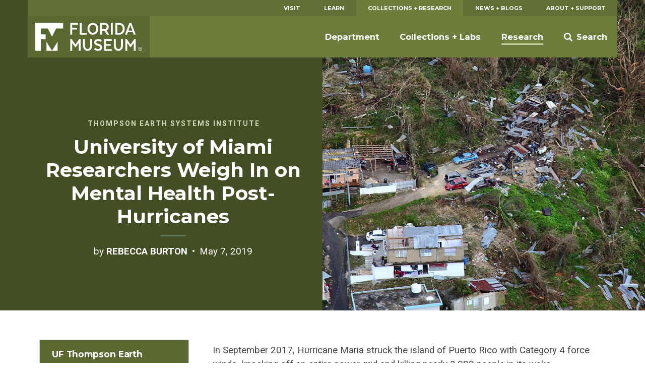

--- FILE ---
content_type: text/html; charset=UTF-8
request_url: https://www.floridamuseum.ufl.edu/earth-systems/blog/university-of-miami-researchers-weigh-in-on-mental-health-post-hurricanes/
body_size: 12749
content:
<!doctype html>
<html lang="en-US" prefix="og: http://ogp.me/ns# fb: http://ogp.me/ns/fb#">
	<head>
	<meta charset="utf-8">
	<meta http-equiv="x-ua-compatible" content="ie=edge">
	<meta name="viewport" content="width=device-width, initial-scale=1">
	<meta name="twitter:card" content="summary_large_image">
		<link rel="shortcut icon" href="https://www.floridamuseum.ufl.edu/wp-content/themes/wp-floridamuseum-theme/dist/favicon.ico"/>
	<link rel="apple-touch-icon" href="https://www.floridamuseum.ufl.edu/wp-content/themes/wp-floridamuseum-theme/dist/apple-touch-icon.png">
	<!-- Google Tag Manager -->
<script>(function(w,d,s,l,i){w[l]=w[l]||[];w[l].push({'gtm.start':
new Date().getTime(),event:'gtm.js'});var f=d.getElementsByTagName(s)[0],
j=d.createElement(s),dl=l!='dataLayer'?'&l='+l:'';j.async=true;j.src=
'https://www.googletagmanager.com/gtm.js?id='+i+dl;f.parentNode.insertBefore(j,f);
})(window,document,'script','dataLayer','GTM-TLN6THM');</script>
<!-- End Google Tag Manager -->
	<title>University of Miami Researchers Weigh In on Mental Health Post-Hurricanes &#8211; Thompson Earth Systems Institute</title>
<meta name='robots' content='max-image-preview:large' />
	<style>img:is([sizes="auto" i], [sizes^="auto," i]) { contain-intrinsic-size: 3000px 1500px }</style>
	<link rel='dns-prefetch' href='//fonts.googleapis.com' />
<style id='classic-theme-styles-inline-css' type='text/css'>
/*! This file is auto-generated */
.wp-block-button__link{color:#fff;background-color:#32373c;border-radius:9999px;box-shadow:none;text-decoration:none;padding:calc(.667em + 2px) calc(1.333em + 2px);font-size:1.125em}.wp-block-file__button{background:#32373c;color:#fff;text-decoration:none}
</style>
<style id='global-styles-inline-css' type='text/css'>
:root{--wp--preset--aspect-ratio--square: 1;--wp--preset--aspect-ratio--4-3: 4/3;--wp--preset--aspect-ratio--3-4: 3/4;--wp--preset--aspect-ratio--3-2: 3/2;--wp--preset--aspect-ratio--2-3: 2/3;--wp--preset--aspect-ratio--16-9: 16/9;--wp--preset--aspect-ratio--9-16: 9/16;--wp--preset--color--black: #000000;--wp--preset--color--cyan-bluish-gray: #abb8c3;--wp--preset--color--white: #ffffff;--wp--preset--color--pale-pink: #f78da7;--wp--preset--color--vivid-red: #cf2e2e;--wp--preset--color--luminous-vivid-orange: #ff6900;--wp--preset--color--luminous-vivid-amber: #fcb900;--wp--preset--color--light-green-cyan: #7bdcb5;--wp--preset--color--vivid-green-cyan: #00d084;--wp--preset--color--pale-cyan-blue: #8ed1fc;--wp--preset--color--vivid-cyan-blue: #0693e3;--wp--preset--color--vivid-purple: #9b51e0;--wp--preset--gradient--vivid-cyan-blue-to-vivid-purple: linear-gradient(135deg,rgba(6,147,227,1) 0%,rgb(155,81,224) 100%);--wp--preset--gradient--light-green-cyan-to-vivid-green-cyan: linear-gradient(135deg,rgb(122,220,180) 0%,rgb(0,208,130) 100%);--wp--preset--gradient--luminous-vivid-amber-to-luminous-vivid-orange: linear-gradient(135deg,rgba(252,185,0,1) 0%,rgba(255,105,0,1) 100%);--wp--preset--gradient--luminous-vivid-orange-to-vivid-red: linear-gradient(135deg,rgba(255,105,0,1) 0%,rgb(207,46,46) 100%);--wp--preset--gradient--very-light-gray-to-cyan-bluish-gray: linear-gradient(135deg,rgb(238,238,238) 0%,rgb(169,184,195) 100%);--wp--preset--gradient--cool-to-warm-spectrum: linear-gradient(135deg,rgb(74,234,220) 0%,rgb(151,120,209) 20%,rgb(207,42,186) 40%,rgb(238,44,130) 60%,rgb(251,105,98) 80%,rgb(254,248,76) 100%);--wp--preset--gradient--blush-light-purple: linear-gradient(135deg,rgb(255,206,236) 0%,rgb(152,150,240) 100%);--wp--preset--gradient--blush-bordeaux: linear-gradient(135deg,rgb(254,205,165) 0%,rgb(254,45,45) 50%,rgb(107,0,62) 100%);--wp--preset--gradient--luminous-dusk: linear-gradient(135deg,rgb(255,203,112) 0%,rgb(199,81,192) 50%,rgb(65,88,208) 100%);--wp--preset--gradient--pale-ocean: linear-gradient(135deg,rgb(255,245,203) 0%,rgb(182,227,212) 50%,rgb(51,167,181) 100%);--wp--preset--gradient--electric-grass: linear-gradient(135deg,rgb(202,248,128) 0%,rgb(113,206,126) 100%);--wp--preset--gradient--midnight: linear-gradient(135deg,rgb(2,3,129) 0%,rgb(40,116,252) 100%);--wp--preset--font-size--small: 13px;--wp--preset--font-size--medium: 20px;--wp--preset--font-size--large: 36px;--wp--preset--font-size--x-large: 42px;--wp--preset--spacing--20: 0.44rem;--wp--preset--spacing--30: 0.67rem;--wp--preset--spacing--40: 1rem;--wp--preset--spacing--50: 1.5rem;--wp--preset--spacing--60: 2.25rem;--wp--preset--spacing--70: 3.38rem;--wp--preset--spacing--80: 5.06rem;--wp--preset--shadow--natural: 6px 6px 9px rgba(0, 0, 0, 0.2);--wp--preset--shadow--deep: 12px 12px 50px rgba(0, 0, 0, 0.4);--wp--preset--shadow--sharp: 6px 6px 0px rgba(0, 0, 0, 0.2);--wp--preset--shadow--outlined: 6px 6px 0px -3px rgba(255, 255, 255, 1), 6px 6px rgba(0, 0, 0, 1);--wp--preset--shadow--crisp: 6px 6px 0px rgba(0, 0, 0, 1);}:where(.is-layout-flex){gap: 0.5em;}:where(.is-layout-grid){gap: 0.5em;}body .is-layout-flex{display: flex;}.is-layout-flex{flex-wrap: wrap;align-items: center;}.is-layout-flex > :is(*, div){margin: 0;}body .is-layout-grid{display: grid;}.is-layout-grid > :is(*, div){margin: 0;}:where(.wp-block-columns.is-layout-flex){gap: 2em;}:where(.wp-block-columns.is-layout-grid){gap: 2em;}:where(.wp-block-post-template.is-layout-flex){gap: 1.25em;}:where(.wp-block-post-template.is-layout-grid){gap: 1.25em;}.has-black-color{color: var(--wp--preset--color--black) !important;}.has-cyan-bluish-gray-color{color: var(--wp--preset--color--cyan-bluish-gray) !important;}.has-white-color{color: var(--wp--preset--color--white) !important;}.has-pale-pink-color{color: var(--wp--preset--color--pale-pink) !important;}.has-vivid-red-color{color: var(--wp--preset--color--vivid-red) !important;}.has-luminous-vivid-orange-color{color: var(--wp--preset--color--luminous-vivid-orange) !important;}.has-luminous-vivid-amber-color{color: var(--wp--preset--color--luminous-vivid-amber) !important;}.has-light-green-cyan-color{color: var(--wp--preset--color--light-green-cyan) !important;}.has-vivid-green-cyan-color{color: var(--wp--preset--color--vivid-green-cyan) !important;}.has-pale-cyan-blue-color{color: var(--wp--preset--color--pale-cyan-blue) !important;}.has-vivid-cyan-blue-color{color: var(--wp--preset--color--vivid-cyan-blue) !important;}.has-vivid-purple-color{color: var(--wp--preset--color--vivid-purple) !important;}.has-black-background-color{background-color: var(--wp--preset--color--black) !important;}.has-cyan-bluish-gray-background-color{background-color: var(--wp--preset--color--cyan-bluish-gray) !important;}.has-white-background-color{background-color: var(--wp--preset--color--white) !important;}.has-pale-pink-background-color{background-color: var(--wp--preset--color--pale-pink) !important;}.has-vivid-red-background-color{background-color: var(--wp--preset--color--vivid-red) !important;}.has-luminous-vivid-orange-background-color{background-color: var(--wp--preset--color--luminous-vivid-orange) !important;}.has-luminous-vivid-amber-background-color{background-color: var(--wp--preset--color--luminous-vivid-amber) !important;}.has-light-green-cyan-background-color{background-color: var(--wp--preset--color--light-green-cyan) !important;}.has-vivid-green-cyan-background-color{background-color: var(--wp--preset--color--vivid-green-cyan) !important;}.has-pale-cyan-blue-background-color{background-color: var(--wp--preset--color--pale-cyan-blue) !important;}.has-vivid-cyan-blue-background-color{background-color: var(--wp--preset--color--vivid-cyan-blue) !important;}.has-vivid-purple-background-color{background-color: var(--wp--preset--color--vivid-purple) !important;}.has-black-border-color{border-color: var(--wp--preset--color--black) !important;}.has-cyan-bluish-gray-border-color{border-color: var(--wp--preset--color--cyan-bluish-gray) !important;}.has-white-border-color{border-color: var(--wp--preset--color--white) !important;}.has-pale-pink-border-color{border-color: var(--wp--preset--color--pale-pink) !important;}.has-vivid-red-border-color{border-color: var(--wp--preset--color--vivid-red) !important;}.has-luminous-vivid-orange-border-color{border-color: var(--wp--preset--color--luminous-vivid-orange) !important;}.has-luminous-vivid-amber-border-color{border-color: var(--wp--preset--color--luminous-vivid-amber) !important;}.has-light-green-cyan-border-color{border-color: var(--wp--preset--color--light-green-cyan) !important;}.has-vivid-green-cyan-border-color{border-color: var(--wp--preset--color--vivid-green-cyan) !important;}.has-pale-cyan-blue-border-color{border-color: var(--wp--preset--color--pale-cyan-blue) !important;}.has-vivid-cyan-blue-border-color{border-color: var(--wp--preset--color--vivid-cyan-blue) !important;}.has-vivid-purple-border-color{border-color: var(--wp--preset--color--vivid-purple) !important;}.has-vivid-cyan-blue-to-vivid-purple-gradient-background{background: var(--wp--preset--gradient--vivid-cyan-blue-to-vivid-purple) !important;}.has-light-green-cyan-to-vivid-green-cyan-gradient-background{background: var(--wp--preset--gradient--light-green-cyan-to-vivid-green-cyan) !important;}.has-luminous-vivid-amber-to-luminous-vivid-orange-gradient-background{background: var(--wp--preset--gradient--luminous-vivid-amber-to-luminous-vivid-orange) !important;}.has-luminous-vivid-orange-to-vivid-red-gradient-background{background: var(--wp--preset--gradient--luminous-vivid-orange-to-vivid-red) !important;}.has-very-light-gray-to-cyan-bluish-gray-gradient-background{background: var(--wp--preset--gradient--very-light-gray-to-cyan-bluish-gray) !important;}.has-cool-to-warm-spectrum-gradient-background{background: var(--wp--preset--gradient--cool-to-warm-spectrum) !important;}.has-blush-light-purple-gradient-background{background: var(--wp--preset--gradient--blush-light-purple) !important;}.has-blush-bordeaux-gradient-background{background: var(--wp--preset--gradient--blush-bordeaux) !important;}.has-luminous-dusk-gradient-background{background: var(--wp--preset--gradient--luminous-dusk) !important;}.has-pale-ocean-gradient-background{background: var(--wp--preset--gradient--pale-ocean) !important;}.has-electric-grass-gradient-background{background: var(--wp--preset--gradient--electric-grass) !important;}.has-midnight-gradient-background{background: var(--wp--preset--gradient--midnight) !important;}.has-small-font-size{font-size: var(--wp--preset--font-size--small) !important;}.has-medium-font-size{font-size: var(--wp--preset--font-size--medium) !important;}.has-large-font-size{font-size: var(--wp--preset--font-size--large) !important;}.has-x-large-font-size{font-size: var(--wp--preset--font-size--x-large) !important;}
:where(.wp-block-post-template.is-layout-flex){gap: 1.25em;}:where(.wp-block-post-template.is-layout-grid){gap: 1.25em;}
:where(.wp-block-columns.is-layout-flex){gap: 2em;}:where(.wp-block-columns.is-layout-grid){gap: 2em;}
:root :where(.wp-block-pullquote){font-size: 1.5em;line-height: 1.6;}
</style>
<link rel='stylesheet' id='tablepress-default-css' href='https://www.floridamuseum.ufl.edu/wp-content/plugins/tablepress/css/build/default.css?ver=2.4.4' type='text/css' media='all' />
<link rel='stylesheet' id='flmnh-icon-font-css-css' href='https://www.floridamuseum.ufl.edu/wp-content/plugins/wp-floridamuseum-shortcodes/includes/icon-fonts/lib/flmnh-icons/icons.css?ver=6.8.3' type='text/css' media='all' />
<link rel='stylesheet' id='flmnh/css-css' href='https://www.floridamuseum.ufl.edu/wp-content/themes/wp-floridamuseum-theme/dist/assets/site_css-BZXpMUBU.css' type='text/css' media='screen' />
<link rel='stylesheet' id='flmnh/google-fonts-css' href='https://fonts.googleapis.com/css?family=Bitter:400,400i,500,500i,700|Montserrat:400,500,700,700i|Roboto:400,400i,700,700i|PT+Serif:400,400i' type='text/css' media='all' />
<script type="text/javascript" src="https://www.floridamuseum.ufl.edu/earth-systems/wp-includes/js/jquery/jquery.min.js?ver=3.7.1" id="jquery-core-js"></script>
<link rel="canonical" href="https://www.floridamuseum.ufl.edu/earth-systems/blog/university-of-miami-researchers-weigh-in-on-mental-health-post-hurricanes/" />
<!-- Stream WordPress user activity plugin v4.1.1 -->
<meta name="tec-api-version" content="v1"><meta name="tec-api-origin" content="https://www.floridamuseum.ufl.edu/earth-systems"><link rel="alternate" href="https://www.floridamuseum.ufl.edu/earth-systems/wp-json/tribe/events/v1/" />	<style type="text/css" id="custom-theme-colors" >
		
/**
 * Florida Museum: Color Patterns
 */

input[type="text"]:focus,
input[type="search"]:focus,
input[type="url"]:focus,
input[type="email"]:focus,
input[type="tel"]:focus,
input[type="number"]:focus,
input[type="password"]:focus,
input[type="file"]:focus,
textarea:focus {
  border: 1px solid hsl( 74, 36%, 25% );
}

.content a {
	color: hsl( 74, 36%, 25% );
	border-bottom: .1rem solid hsl( 74, 28.8%, 90% );
    box-shadow: inset 0 -0.05em 0 hsl( 74, 28.8%, 90% );
	text-decoration: none;
}

.content a:active,
.content a:focus,
.content a:hover {
    color: hsl( 74, 36%, 10% );
	border-bottom: .1rem solid hsl( 74, 28.8%, 15% );
    box-shadow: inset 0 -0.05em 0 hsl( 74, 28.8%, 15% );
	text-decoration: none;
}

.c-content-card__link:hover~.c-content-card__title a {
	border-bottom: .1rem solid hsl( 74, 28.8%, 85% );
    box-shadow: inset 0 -0.05em 0 hsl( 74, 28.8%, 85% );
}

.c-content-card__link:hover .c-content-card__title {
    box-shadow: 0 -.2em 0 hsl( 74, 28.8%, 85% ) inset;
}

.masthead--no-image {
	background-color: hsl( 74, 36%, 20% );
	background-image: radial-gradient(circle at 0 0, hsl(74, 36%, 20%), hsl(74, 36%, 30%));
}

@media (min-width: 43.75em) {
	.masthead--half-size {
		background-image: none;
		background-color: hsl( 74, 36%, 22.5% );
	}
}

@media (max-width: 43.74em) {
	.c-header__site-nav .site-nav-children {
		background-color: hsl( 74, 36%, 30% );
	}
}

.c-primary-site-nav.mobile > li.is-active-nav,
.c-primary-site-nav.mobile > li:active {
	background-color: hsl( 74, 36%, 45% );
}

.c-primary-site-nav.mobile > li {
	border-color: hsl( 74, 36%, 45% );
}

.masthead__event-time:before,
.masthead__post-time:before {
	background: hsl( 74, 36%, 65% );
}

.content ul li:before {
	background-color: hsl( 74, 36%, 65% );
}

.c-header__site-nav {
	background-color: hsl( 74, 36%, 36% );
}

.c-header__primary-nav {
	background-color: hsl( 74, 36%, 32% );
	color: white;
}

.c-header__primary-nav a {
	color: white;
}

.c-header__primary-nav li.is-active-nav a {
	background-color: hsl( 74, 36%, 36% );
}

.masthead__category,
.masthead__category a,
.masthead__category a:hover {
	color: hsl( 74, 28.8%, 80% );
}

.c-header__primary-nav a:hover,
.c-header__primary-nav a:active {
	background-color: hsl( 74, 36%, 15% );
}

.dropcap,
h1, h2, h3, h4, h5, h6,
.c-sidebar-site-nav li a:hover,
.c-sidebar-site-nav li a:active,
.o-sidebar--post a,
.o-sidebar--post a:hover,
.o-sidebar--post a:active {
	color: hsl( 74, 28.8%, 40% );
}

.c-sidebar-site-nav .current-menu-item > .expandable > a,
.c-sidebar-site-nav .current-menu-item > a {
	color: hsl( 74, 28.8%, 25% );
}

@media (max-width: 61.25em) {
	.c-sidebar-site-nav .site-home a:first-child {
		color: hsl( 74, 28.8%, 25% );
    }
}

@media (min-width: 43.75em) {
	.c-header__site-nav ul a:after {
		border-bottom: 3px solid hsl( 74, 28.8%, 70% );
	}
}

@media (min-width: 61.25em) {
	.c-header__site-logo {
		background-color: hsl( 74, 36%, 30% );
	}
}

@media (min-width: 61.25em) {
	.c-sidebar-site-nav .site-home a:first-child {
		background-color: hsl( 74, 36%, 30% );
	}
}

.content .c-button,
.o-sidebar--post .c-button,
.gform_button.button {
	background-color: hsl( 74, 36%, 37.5% );
	border: 1px solid hsl( 74, 36%, 15% );
	color: white;
}

table th,
.tablepress tfoot th,
.tablepress thead th {
    color: hsl( 74, 36%, 25% );
    background-color: hsl( 74, 28.8%, 90% );
    border-bottom: 1px solid hsl( 74, 28.8%, 75% );;
}

.content .c-button:hover,
.content .c-button:active,
.content .c-button:focus {
	background-color: hsl( 74, 36%, 45% );
	border: 1px solid hsl( 74, 36%, 15% );
	color: white;
}

.c-footer,
.c-footer__site-logos-and-social {
	background-color: hsl( 74, 36%, 15% );
}

.c-footer__site-nav {
	background-color: hsl( 74, 36%, 25% );
}

.c-footer__contact-wrap {
	background-color: hsl( 74, 36%, 30% );
}

.c-button--secondary-dark {
	background-color: hsl( 74, 36%, 15% );
	border-color: hsl( 74, 36%, 10% );
}

.c-button--secondary-dark:hover,
.c-button--secondary-dark:active,
.c-button--secondary-dark:visited {
	background-color: hsl( 74, 36%, 20% );
	background-color: hsl( 74, 36%, 15% );
}

.related-event-title a,
.related-event-title a:hover,
.tribe-events-list-event-category .sep,
.tribe-events-list-event-category .sep:hover,
.tribe-events-list-event-category a,
.tribe-events-list-event-category a:hover {
    border: none;
    box-shadow: none;
}

	</style>

<!-- START - Open Graph and Twitter Card Tags 3.3.5 -->
 <!-- Facebook Open Graph -->
  <meta property="og:locale" content="en_US"/>
  <meta property="og:site_name" content="Thompson Earth Systems Institute"/>
  <meta property="og:title" content="University of Miami Researchers Weigh In on Mental Health Post-Hurricanes"/>
  <meta property="og:url" content="https://www.floridamuseum.ufl.edu/earth-systems/blog/university-of-miami-researchers-weigh-in-on-mental-health-post-hurricanes/"/>
  <meta property="og:type" content="article"/>
  <meta property="og:description" content="Researchers from the University of Miami found that Hurricane Maria survivors who moved to Florida experienced higher rates of depression, anxiety and post-traumatic stress disorder than those who stayed."/>
  <meta property="og:image" content="https://www.floridamuseum.ufl.edu/wp-content/uploads/sites/85/2019/05/1280px-Hurricane_Maria_2017_170923-H-NI589-0007_36602415074.jpg"/>
  <meta property="og:image:url" content="https://www.floridamuseum.ufl.edu/wp-content/uploads/sites/85/2019/05/1280px-Hurricane_Maria_2017_170923-H-NI589-0007_36602415074.jpg"/>
  <meta property="og:image:secure_url" content="https://www.floridamuseum.ufl.edu/wp-content/uploads/sites/85/2019/05/1280px-Hurricane_Maria_2017_170923-H-NI589-0007_36602415074.jpg"/>
  <meta property="article:published_time" content="2019-05-07T11:18:21-04:00"/>
  <meta property="article:modified_time" content="2019-06-21T10:27:52-04:00" />
  <meta property="og:updated_time" content="2019-06-21T10:27:52-04:00" />
  <meta property="article:section" content="Climate Responsibility and Natural Hazards"/>
  <meta property="article:section" content="Earth to Florida"/>
  <meta property="article:section" content="Uncategorized"/>
  <meta property="article:publisher" content="https://www.facebook.com/FloridaMuseum"/>
  <meta property="fb:app_id" content="1360265010672366"/>
 <!-- Google+ / Schema.org -->
 <!-- Twitter Cards -->
  <meta name="twitter:title" content="University of Miami Researchers Weigh In on Mental Health Post-Hurricanes"/>
  <meta name="twitter:url" content="https://www.floridamuseum.ufl.edu/earth-systems/blog/university-of-miami-researchers-weigh-in-on-mental-health-post-hurricanes/"/>
  <meta name="twitter:description" content="Researchers from the University of Miami found that Hurricane Maria survivors who moved to Florida experienced higher rates of depression, anxiety and post-traumatic stress disorder than those who stayed."/>
  <meta name="twitter:image" content="https://www.floridamuseum.ufl.edu/wp-content/uploads/sites/85/2019/05/1280px-Hurricane_Maria_2017_170923-H-NI589-0007_36602415074.jpg"/>
  <meta name="twitter:card" content="summary_large_image"/>
  <meta name="twitter:site" content="@FloridaMuseum"/>
 <!-- SEO -->
 <!-- Misc. tags -->
 <!-- is_singular -->
<!-- END - Open Graph and Twitter Card Tags 3.3.5 -->
	
</head>
	<body class="wp-singular post-template-default single single-post postid-917 single-format-standard wp-theme-wp-floridamuseum-theme tribe-no-js page-template-florida-museum-theme university-of-miami-researchers-weigh-in-on-mental-health-post-hurricanes sidebar-page">
		<!-- Google Tag Manager (noscript) -->
<noscript aria-hidden="true"><iframe src="https://www.googletagmanager.com/ns.html?id=GTM-TLN6THM" height="0" width="0" style="display:none;visibility:hidden"></iframe></noscript>
<!-- End Google Tag Manager (noscript) -->
		<!--[if IE]>
		<div class="alert alert-warning">
			You are using an <strong>outdated</strong> browser. Please <a href="http://browsehappy.com/">upgrade your browser</a> to improve your experience.		</div>
		<![endif]-->
	
<header class="c-header js-header" role="banner">
	<a href="#main" class="skip-link">Skip to main content</a>
	<div class="o-wrapper">
		<nav class="c-header__primary-nav" aria-label="Florida Museum Global Navigation">
		<ul id="menu-global-navigation" class="c-primary-site-nav "><li id="menu-item-588" class="menu-item menu-item-type-custom menu-item-object-custom menu-item-588 site-home"><a href="/visit-info/">Visit</a></li>
<li id="menu-item-592" class="menu-item menu-item-type-custom menu-item-object-custom menu-item-592"><a href="/learn-discover/">Learn</a></li>
<li id="menu-item-595" class="menu-item menu-item-type-custom menu-item-object-custom menu-item-595 is-active-nav"><a href="/collections-research/">Collections + Research</a></li>
<li id="menu-item-599" class="menu-item menu-item-type-custom menu-item-object-custom menu-item-599"><a href="/news-blogs/">News + Blogs</a></li>
<li id="menu-item-605" class="menu-item menu-item-type-custom menu-item-object-custom menu-item-605"><a href="/about-support/">About + Support</a></li>
</ul>		</nav>
		<nav class="c-header__site-nav js-desktop-site-nav" aria-label="Site Navigation">
			<div class="c-header__toggle-nav js-site-nav-toggle">
				<div class="c-header__toggle-nav-inner"></div>
			</div>
			<div class="c-site-logo c-header__site-logo">
				<h1><a href="/" rel="home">Florida Museum</a></h1>
			</div>
			<ul class="c-header__search-wrap">
				<li>
					<div class="c-header__search">
						<div class="search" role="search">
							<form id="search-form" class="search-form" action="/search">
								<label for="q" id="search-label" class="u-visuallyhidden">Search</label>
								<input aria-labelledby="search-label" id="q" required type="search" name="q" class="search-field" value="" placeholder="Search Florida Museum">
								<button type="submit" class="button u-visuallyhidden">Submit</button>
							</form>
						</div>
					</div>
					<a href="#" class="js-toggle-search">
						<svg class="c-header__search-icon" viewBox="0 0 24 24" width="24" height="24" preserveAspectRatio="xMinYMax">
							<!-- <svg width="24px" height="24px" viewBox="0 0 24 24" version="1.1" xmlns="http://www.w3.org/2000/svg" xmlns:xlink="http://www.w3.org/1999/xlink"> -->
    <g id="Symbols" stroke="none" stroke-width="1" fill="none" fill-rule="evenodd">
        <g id="Mobile-Nav" transform="translate(-332.000000, -18.000000)" fill="#FFFFFF">
            <g id="Search">
                <g transform="translate(332.000000, 18.000000)">
                    <path d="M23.412637,20.5763048 L18.1987599,15.3625236 C18.1710505,15.3348142 18.1385471,15.3154463 18.1095912,15.2896545 C19.1355109,13.7334207 19.7342836,11.8705615 19.7342836,9.86723769 C19.7342836,4.41768673 15.3165969,0 9.86714181,0 C4.41768673,0 0,4.41768673 0,9.86714181 C0,15.316501 4.41759085,19.7342836 9.86704593,19.7342836 C11.8704657,19.7342836 13.7332289,19.1355109 15.2894628,18.1095912 C15.3152546,18.1384512 15.3345265,18.1709546 15.3622359,18.1986641 L20.5762089,23.412637 C21.3594554,24.1957877 22.6292946,24.1957877 23.412637,23.412637 C24.1957877,22.6293905 24.1957877,21.3595513 23.412637,20.5763048 L23.412637,20.5763048 Z M9.86714181,16.3136566 C6.30672121,16.3136566 3.42053118,13.4274665 3.42053118,9.86714181 C3.42053118,6.30672121 6.30681709,3.42053118 9.86714181,3.42053118 C13.4273706,3.42053118 16.3136566,6.30681709 16.3136566,9.86714181 C16.3136566,13.4274665 13.4273706,16.3136566 9.86714181,16.3136566 L9.86714181,16.3136566 Z" id="search"></path>
                </g>
            </g>
        </g>
    </g>
<!-- </svg> -->
						</svg>
						<span>Search</span>
					</a>
				</li>
			</ul>
			<div class="js-site-nav site-nav-children">
				<ul id="menu-global-navigation-1" class="c-primary-site-nav mobile"><li class="menu-item menu-item-type-custom menu-item-object-custom menu-item-588 site-home"><a href="/visit-info/">Visit</a></li>
<li class="menu-item menu-item-type-custom menu-item-object-custom menu-item-592"><a href="/learn-discover/">Learn</a></li>
<li class="menu-item menu-item-type-custom menu-item-object-custom menu-item-595 is-active-nav"><a href="/collections-research/">Collections + Research</a></li>
<li class="menu-item menu-item-type-custom menu-item-object-custom menu-item-599"><a href="/news-blogs/">News + Blogs</a></li>
<li class="menu-item menu-item-type-custom menu-item-object-custom menu-item-605"><a href="/about-support/">About + Support</a></li>
</ul>				<ul id="menu-global-navigation-2" class="menu"><li id="menu-item-596" class="menu-item menu-item-type-custom menu-item-object-custom menu-item-596 js-has-dropdown" data-content="department"><a href="/nhdept/">Department</a></li>
<li id="menu-item-597" class="menu-item menu-item-type-custom menu-item-object-custom menu-item-597 js-has-dropdown" data-content="collections--labs"><a href="/collections/">Collections + Labs</a></li>
<li id="menu-item-598" class="menu-item menu-item-type-custom menu-item-object-custom menu-item-598 is-active-nav js-has-dropdown" data-content="research"><a href="/research/">Research</a></li>
</ul>			</div>
		</nav>
		<div class="morph-dropdown-wrapper">
			<div class="js-dropdown-list dropdown-list">
				<div class="triangle"></div>
					<ul>
						<li id="department" class="js-dropdown dropdown">
	<div class="js-content content">
		<ul>
			<li><a href="/nhdept/pride/">Points of Pride</a></li>
			<li><a href="/nhdept/people/">People</a></li>
			<li><a href="/nhdept/students/">For Students</a></li>
			<li><a href="/nhdept/visiting-dickinson-hall/">Visiting Dickinson Hall</a></li>
		</ul>
	</div>
</li>
<li id="collections--labs" class="js-dropdown dropdown">
	<div class="js-content content">
		<ul>
			<li><a href="/collections/list/">Collections</a></li>
			<li><a href="/collections/labs/">Labs</a></li>
			<li><a href="/collections/databases/">Collection Databases</a></li>
			<li><a href="/collections/policy/">Collections Policy</a></li>
		</ul>
	</div>
</li>
<li id="research" class="js-dropdown dropdown">
	<div class="js-content content">
		<ul>
			<li><a href="/research/programs/">Research Programs</a></li>
			<li><a href="/research/sites/">Research Sites</a></li>
			<li><a href="/research/centers/">Centers + Institutes</a></li>
			<li><a href="/science/">Latest Research News</a></li>
		</ul>
	</div>
</li>
					</ul>
				<div class="js-bg-layer bg-layer" aria-hidden="true"></div>
			</div> <!-- dropdown-list -->
		</div> <!-- morph-dropdown-wrapper -->
	</div>
</header>
<div class="masthead masthead--half-size" role="complementary">
	<div class="o-wrapper--large">
	  <div class="overlay"></div>
	  <div class="o-wrapper">
		<div class="masthead__info">

						<p class="masthead__category masthead__category--half-mast">Thompson Earth Systems Institute</p>
			
		  	<h1 id="page-heading" class="masthead__heading">University of Miami Researchers Weigh In on Mental Health Post-Hurricanes</h1>

			
			
							<div class="masthead__meta">
					<span class="masthead__meta-author">by <span class="meta-author-name">Rebecca Burton</span></span>
					<time class="masthead__post-time" datetime="2019-05-07T15:18:21+00:00">May 7, 2019</time>
				</div>
			
		</div>
		<div class="masthead__image o-wrapper--large b-lazy" data-src="https://www.floridamuseum.ufl.edu/wp-content/uploads/sites/85/2019/05/1280px-Hurricane_Maria_2017_170923-H-NI589-0007_36602415074.jpg"></div>
	</div>
  </div>
</div>
	<div class="o-wrapper o-page-content ">
					<aside class="o-sidebar--page">
			<div class="menu-ties-menu-container"><ul id="menu-ties-menu" class="c-sidebar-site-nav"><li id="menu-item-10" class="menu-item menu-item-type-post_type menu-item-object-page menu-item-home menu-item-10 site-home"><a href="https://www.floridamuseum.ufl.edu/earth-systems/">UF Thompson Earth Systems Institute</a><a class="site-home__toggle"></a></li><ul class="sub-menu-wrapper"></li>
<li id="menu-item-544" class="menu-item menu-item-type-post_type menu-item-object-page menu-item-has-children menu-item-544"><a href="https://www.floridamuseum.ufl.edu/earth-systems/about-the-institute/">About the Institute</a>
<ul class="sub-menu">
	<li id="menu-item-69" class="menu-item menu-item-type-post_type menu-item-object-page menu-item-69"><a href="https://www.floridamuseum.ufl.edu/earth-systems/team/">Meet the Team</a></li>
	<li id="menu-item-545" class="menu-item menu-item-type-post_type menu-item-object-page menu-item-545"><a href="https://www.floridamuseum.ufl.edu/earth-systems/donors/">Meet the Donors</a></li>
	<li id="menu-item-4145" class="menu-item menu-item-type-post_type menu-item-object-page menu-item-4145"><a href="https://www.floridamuseum.ufl.edu/earth-systems/our-partners/">Our Partners</a></li>
	<li id="menu-item-10997" class="menu-item menu-item-type-post_type menu-item-object-page menu-item-10997"><a href="https://www.floridamuseum.ufl.edu/earth-systems/tesi-publications/">TESI Education &amp; Outreach Publications</a></li>
</ul>
</li>
<li id="menu-item-4371" class="menu-item menu-item-type-post_type menu-item-object-page menu-item-has-children menu-item-4371"><a href="https://www.floridamuseum.ufl.edu/earth-systems/about-the-institute/tesi-programs/">What We Do</a>
<ul class="sub-menu">
	<li id="menu-item-361" class="menu-item menu-item-type-post_type menu-item-object-page menu-item-has-children menu-item-361"><a href="https://www.floridamuseum.ufl.edu/earth-systems/scientist-in-every-florida-school/">K-12 Teacher and Classroom Programs</a>
	<ul class="sub-menu">
		<li id="menu-item-7994" class="menu-item menu-item-type-post_type menu-item-object-page menu-item-7994"><a href="https://www.floridamuseum.ufl.edu/earth-systems/scientist-in-every-florida-school/about-sefs/">About SEFS</a></li>
		<li id="menu-item-7995" class="menu-item menu-item-type-post_type menu-item-object-page menu-item-7995"><a href="https://docs.google.com/forms/d/e/1FAIpQLSdGNp5sfIhci_OMyI2VyafGmxgL8yHq5DZ7rRlJ6DMbBI58pw/viewform">Request a Scientist</a></li>
		<li id="menu-item-2483" class="menu-item menu-item-type-custom menu-item-object-custom menu-item-2483"><a href="https://www.floridamuseum.ufl.edu/earth-systems/subscribe-to-sefs-newsletters/">Subscribe to our Newsletter</a></li>
	</ul>
</li>
	<li id="menu-item-13456" class="menu-item menu-item-type-post_type menu-item-object-page menu-item-has-children menu-item-13456"><a href="https://www.floridamuseum.ufl.edu/earth-systems/tesi-environmental-leaders/">TESI Environmental Leaders Programs</a>
	<ul class="sub-menu">
		<li id="menu-item-13458" class="menu-item menu-item-type-post_type menu-item-object-page menu-item-13458"><a href="https://www.floridamuseum.ufl.edu/earth-systems/uf-tesi-environmental-leaders-fellowship/">UF TESI Environmental Leaders Fellowship</a></li>
		<li id="menu-item-13459" class="menu-item menu-item-type-post_type menu-item-object-page menu-item-13459"><a href="https://www.floridamuseum.ufl.edu/earth-systems/uf-tesi-environmental-leaders-network/">UF TESI Environmental Leaders Network</a></li>
		<li id="menu-item-4370" class="menu-item menu-item-type-post_type menu-item-object-page menu-item-4370"><a href="https://www.floridamuseum.ufl.edu/earth-systems/tesi-students/">TESI Environmental Leaders Internship</a></li>
	</ul>
</li>
	<li id="menu-item-4373" class="menu-item menu-item-type-post_type menu-item-object-page menu-item-has-children menu-item-4373"><a href="https://www.floridamuseum.ufl.edu/earth-systems/about-the-institute/digital-outreach/">Digital Science Outreach</a>
	<ul class="sub-menu">
		<li id="menu-item-991" class="menu-item menu-item-type-post_type menu-item-object-page menu-item-991"><a href="https://www.floridamuseum.ufl.edu/earth-systems/earth-to-florida/">Earth to Florida</a></li>
		<li id="menu-item-4374" class="menu-item menu-item-type-post_type menu-item-object-page menu-item-4374"><a href="https://www.floridamuseum.ufl.edu/earth-systems/blog/how-our-know-your-florida-instagram-works/">Know Your Florida</a></li>
		<li id="menu-item-8549" class="menu-item menu-item-type-post_type menu-item-object-page menu-item-8549"><a href="https://www.floridamuseum.ufl.edu/earth-systems/the-insect-effect/">The Insect Effect</a></li>
		<li id="menu-item-8601" class="menu-item menu-item-type-post_type menu-item-object-page menu-item-8601"><a href="https://www.myfossil.org/">myFOSSIL</a></li>
		<li id="menu-item-20551" class="menu-item menu-item-type-post_type menu-item-object-page menu-item-20551"><a href="https://www.floridamuseum.ufl.edu/earth-systems/swamp-for-the-springs-take-action/">Swamp for the Springs: Take Action</a></li>
	</ul>
</li>
	<li id="menu-item-4435" class="menu-item menu-item-type-post_type menu-item-object-page menu-item-4435"><a href="https://www.floridamuseum.ufl.edu/earth-systems/about-the-institute/science-communication-professional-development/">Lifelong Learner Engagement</a></li>
	<li id="menu-item-5573" class="menu-item menu-item-type-post_type menu-item-object-page menu-item-5573"><a href="https://www.floridamuseum.ufl.edu/earth-systems/partnering-with-tesi-on-broader-impacts/">Faculty Grant Collaborations</a></li>
</ul>
</li>
<li id="menu-item-13512" class="menu-item menu-item-type-post_type menu-item-object-page menu-item-13512"><a href="https://www.floridamuseum.ufl.edu/earth-systems/for-students/">For Students</a></li>
<li id="menu-item-6127" class="menu-item menu-item-type-custom menu-item-object-custom menu-item-6127"><a href="https://www.floridamuseum.ufl.edu/earth-systems/events/">Upcoming Events</a></li>
<li id="menu-item-698" class="menu-item menu-item-type-post_type menu-item-object-page menu-item-698"><a href="https://www.floridamuseum.ufl.edu/earth-systems/newsroom/">Newsroom</a></li>
<li id="menu-item-4376" class="menu-item menu-item-type-post_type menu-item-object-page menu-item-4376"><a href="https://www.floridamuseum.ufl.edu/earth-systems/about-the-institute/follow-us-on-social-media/">Follow Us on Social Media</a></li>
<li id="menu-item-4375" class="menu-item menu-item-type-post_type menu-item-object-page menu-item-4375"><a href="https://www.floridamuseum.ufl.edu/earth-systems/about-the-institute/subscribe-to-our-newsletters/">Subscribe to our Newsletters</a></li>
<li id="menu-item-25" class="menu-item menu-item-type-post_type menu-item-object-page menu-item-25"><a href="https://www.floridamuseum.ufl.edu/earth-systems/support/">Support the Institute</a></li>
<li id="menu-item-549" class="menu-item menu-item-type-post_type menu-item-object-page menu-item-549"><a href="https://www.floridamuseum.ufl.edu/earth-systems/opportunities/">Opportunities</a></li>
</ul></div>			</aside>
		
		<main id="main" class="content" aria-labelledby="page-heading">
			  <article class="post-917 post type-post status-publish format-standard has-post-thumbnail hentry category-climate-responsibility-and-natural-hazards category-earth-to-florida category-uncategorized tag-carolina-scaramutti tag-hurricane tag-hurricane-maria tag-mental-health tag-seth-schwartz tag-university-of-miami">
    <div class="entry-content">
      <p>In September 2017, Hurricane Maria struck the island of Puerto Rico with Category 4 force winds, knocking off an entire power grid and killing nearly 3,000 people in its wake.</p>
<p>After the storm, more than 150,000 Puerto Ricans fled the island to resettle in Central and South Florida. They were faced with finding a new home and job. Children had to re-enroll in new schools. Many had to learn a new language.</p>
<p><a href="https://news.miami.edu/stories/2019/01/hurricane-maria-survivors-in-central-and-south-florida-experienced-higher-mental-stress.html">Researchers from the University of Miami Miller School of Medicine</a> found that survivors who moved to Florida experienced higher rates of depression, anxiety and post-traumatic stress disorder than those who stayed on the island. Of those interviewed, 65.7% of Puerto Ricans in South and Central Florida had experienced unwanted and upsetting memories of the storm compared to 32.7% of those who stayed.</p>
<p>“Those who left the island lost everything, no house, no job, nothing there,” said <a href="https://people.miami.edu/profile/sschwartz@miami.edu">Seth Schwartz</a>, professor of public health and coauthor of the study. “Having to make a move that they were not expecting had to be unsettling.”</p>
<p>Carolina Scaramutti, a graduate research assistant who coauthored the study, said those who stayed on the island were still affected, but internalized their trauma.</p>
<p>&#8220;So you have two different things happening at once,&#8221; she said. &#8220;You have those who left trying to start a new life and those who have stayed and are continuing to live in that trauma.&#8221;</p>
<p>To conduct the study, the authors interviewed and conducted focus groups with 213 survivors in South Florida, Orlando and Puerto Rico.</p>
<p>Interviews revealed that while the Federal Emergency Management Agency provided temporary hotel rooms to the displaced, the buildings were often in isolated areas without access to public transportation, adding another hurdle to landing a job. While federal officials assumed the survivors&#8217; move to Florida was temporary, 95 percent of the study participants still remain in Florida.</p>
<p>&#8220;Everyone forgot about them,&#8221; said Seth Schwartz,  &#8220;There was no follow up. We know from research after Hurricanes Andrew and Katrina that the mental health affects of those storms last for years.&#8221;</p>
<p>Schwartz emphasized that these results are not specific to Hurricane Maria and can inform and improve future disaster plans.</p>
<p>&#8220;This was not just about Hurricane Maria,&#8221; he said. &#8220;This could be Hurricane Michael, which also resulted in a lot of displaced people. FEMA is focused on rebuilding roads and buildings and beaches. But we want to focus on rebuilding people. &#8221;</p>
<p>Schwartz and Scaramutti are now developing a toolkit to guide more organized disaster migration responses in the future. Their hope is that mental health is not left as an afterthought.</p>
<p>&#8220;The earlier we can get to these families, the better the outcome,&#8221; Scaramutti said. &#8220;We can&#8217;t wait six to ten months to provide them mental health services. These should be one of the first services provided when they receive first aid so they can see how many people have been experiencing trauma or shock.&#8221;</p>
<p>Schwartz said he hopes his findings show the need for a more holistic approach to disaster aid, especially at the federal level.</p>
<p>&#8220;Our mission with this research is to bring attention to the human side of crisis migration, in this case resulting from a major hurricane,&#8221; Schwartz said.</p>
<h3>Managing traumatic stress after a hurricane</h3>
<p>The American Psychological Association provides <a href="https://www.apa.org/helpcenter/hurricane-stress">steps you can take</a> to gain a sense of control after a natural disaster.</p>
<ol>
<li>Recognize that this is a challenging time but one that you can work to manage.</li>
<li>Allow yourself to mourn the losses you have experienced.</li>
<li>Take a break from the news and images of the storm.</li>
<li>Ask for support.</li>
<li>When ready, find ways to express yourself.</li>
<li>Eat well, get rest and avoid drugs and alcohol.</li>
<li>Establish or reestablish routines.</li>
</ol>
<p><em>Header photo: Homes lay in ruin as seen from a U.S. Customs and Border Protection, Air and Marine Operations, Black Hawk during a flyover of Puerto Rico after Hurricane Maria September 23, 2017. U.S. Customs and Border Protection photo by Kris Grogan</em></p>
    </div>
    <footer>
	  
	  <ul class="c-post-categories">Posted In:

	  	  	<li><a href="https://www.floridamuseum.ufl.edu/earth-systems/blog/category/climate-responsibility-and-natural-hazards/" alt="View all posts in Climate Responsibility and Natural Hazards">Climate Responsibility and Natural Hazards</a></li>
	  	  	<li><a href="https://www.floridamuseum.ufl.edu/earth-systems/blog/category/earth-to-florida/" alt="View all posts in Earth to Florida">Earth to Florida</a></li>
	  	  	<li><a href="https://www.floridamuseum.ufl.edu/earth-systems/blog/category/uncategorized/" alt="View all posts in Uncategorized">Uncategorized</a></li>
	  	  </ul>

	  	  <ul class="c-post-tags">Tagged: <li><a href="https://www.floridamuseum.ufl.edu/earth-systems/blog/tag/carolina-scaramutti/" rel="tag">carolina scaramutti</a></li><li><a href="https://www.floridamuseum.ufl.edu/earth-systems/blog/tag/hurricane/" rel="tag">hurricane</a></li><li><a href="https://www.floridamuseum.ufl.edu/earth-systems/blog/tag/hurricane-maria/" rel="tag">hurricane maria</a></li><li><a href="https://www.floridamuseum.ufl.edu/earth-systems/blog/tag/mental-health/" rel="tag">mental health</a></li><li><a href="https://www.floridamuseum.ufl.edu/earth-systems/blog/tag/seth-schwartz/" rel="tag">seth schwartz</a></li><li><a href="https://www.floridamuseum.ufl.edu/earth-systems/blog/tag/university-of-miami/" rel="tag">university of Miami</a></li></ul>          </footer>
    
<section id="comments" class="comments">
  
  
  </section>
  </article>
		</main><!-- /.main -->


					<aside class="o-sidebar--post">
			<section class="widget search-2 widget_search"><form role="search" method="get" class="search-form form--inline" action="https://www.floridamuseum.ufl.edu/earth-systems/">
	<label><span class="screen-reader-text"></span></label>
	<input type="search" class="search-field form--inline__input" placeholder="Search &hellip;" value="" name="s" />
	<input type="submit" class="search-submit c-button--inline c-button" value="Search" />
</form>
</section>
		<section class="widget recent-posts-2 widget_recent_entries">
		<h3>Recent Posts</h3>
		<ul>
											<li>
					<a href="https://www.floridamuseum.ufl.edu/earth-systems/blog/environmental-tech-dating-uranium/">Environmental Tech: Dating Uranium</a>
									</li>
											<li>
					<a href="https://www.floridamuseum.ufl.edu/earth-systems/blog/tell-me-about-lake-okeechobee/">Tell Me About: Lake Okeechobee</a>
									</li>
											<li>
					<a href="https://www.floridamuseum.ufl.edu/earth-systems/blog/a-butterfly-on-the-move-the-atala-butterfly-and-its-coontie-connection/">A Butterfly on the Move: The Atala Butterfly and Its Coontie Connection</a>
									</li>
											<li>
					<a href="https://www.floridamuseum.ufl.edu/earth-systems/blog/action-of-the-week-join-a-camera-trap-project-from-home/">Action of the Week: Join a Camera Trap Project From Home</a>
									</li>
											<li>
					<a href="https://www.floridamuseum.ufl.edu/earth-systems/blog/november-stories-to-watch/">November Stories to Watch</a>
									</li>
					</ul>

		</section>			</aside>
		
	</div><!-- /.wrap -->

			<section class="c-post-footer">
	<div class="o-wrapper">
		<div class="o-flex">
					</div>
	</div>
</section>
	
	
<footer class="c-footer">
	<div class="o-wrapper">
	<div class="c-footer__contact-wrap">
		<h4 class="c-footer__heading c-footer_heading--contact">UF Thompson Earth Systems Institute</h4>
		<div class="c-footer__contact">
		<a href="mailto:earthsystems@floridamuseum.ufl.edu">earthsystems@floridamuseum.ufl.edu</a><br />
3215 Hull Road<br />
PO Box 112710<br />
University of Florida<br />
Gainesville FL 32611-2710<br />
		</div>
	</div>
	<nav class="c-footer__site-nav" aria-label="Footer Navigation">
	  <div class="c-footer__nav-list">
		<div class="c-footer__newsletter">
			<h4 class="c-footer__heading">Florida Museum Newsletters</h4>
			<!--<p>Sign up to be the first to hear about upcoming Museum exhibits, events, news, and more.</p>-->
			<a href="/subscribe/" class="c-button c-button--secondary-dark c-button--inline">Subscribe Now</a>

			<h4 class="c-footer__heading">Museum Info</h4>
			<div>
				<p style="margin-bottom: 0;">Exhibits Building Closed for Renovations</p>
				<ul class="c-footer__meta-nav" style="margin-top: 0">
					<li class="c-footer__meta-nav-item"><a href="/visit/expansion/">Learn More</a></li>
				</ul>
			</div>
			<ul class="c-footer__meta-nav" style="margin-top: 1rem;">
				<li class="c-footer__meta-nav-item"><a href="/directory/">Staff Directory</a></li>
			</ul>
		</div>
	  </div>
	  <div class="c-footer__nav-list">
		<h4 class="c-footer__heading">Legal</h4>
		<ul class="c-footer__meta-nav">
		  <li class="c-footer__meta-nav-item"><a href="/about/copyright/">&copy; Copyright 2025</a></li>
		  <li class="c-footer__meta-nav-item"><a href="/contact/">Contact the Web Manager</a></li>
		  <li class="c-footer__meta-nav-item"><a href="https://analytics.google.com">This page uses Google Analytics</a></li>
		  <li class="c-footer__meta-nav-item"><a href="https://www.google.com/policies/privacy/">Google Privacy Policy</a></li>
		  <li class="c-footer__meta-nav-item"><a href="http://privacy.ufl.edu/privacy-policies-and-procedures/onlineinternet-privacy-statement/">UF Privacy Policy</a></li>
		  <li class="c-footer__meta-nav-item"><a href="/about/social-media/">Social Media</a></li>
		  <li class="c-footer__meta-nav-item"><a href="https://www.floridamuseum.ufl.edu/earth-systems/wp-login.php?action=shibboleth&idp=preset">Log In</a></li>

						<div class="c-footer__last-modified">
				<span class="small">Page Last Updated: 06/21/2019</span>
			</div>
					</ul>
	  </div>
	</nav>
	<div class="c-footer__site-logos-and-social">
	  <div class="c-footer__site-logos">
		<a aria-label="Florida Museum of Natural History" href="https://www.floridamuseum.ufl.edu/">
			<img class="c-footer__logo" src="https://www.floridamuseum.ufl.edu/wp-content/themes/wp-floridamuseum-theme/dist/assets/fm-logo-G9tb9bEG.svg" alt="Florida Museum of Natural History logo" />
		</a>
		<a aria-label="University of Florida" href="http://www.ufl.edu/">
			<img class="c-footer__logo" src="https://www.floridamuseum.ufl.edu/wp-content/themes/wp-floridamuseum-theme/dist/assets/uf-logo-CvilLcBE.svg" alt="University of Florida logo" />
		</a>
	  </div>
	</div>
  </div>
</footer>

<script type="text/javascript">
/*<![CDATA[*/
(function() {
var sz = document.createElement('script'); sz.type = 'text/javascript'; sz.async = true;
sz.src = '//siteimproveanalytics.com/js/siteanalyze_27229.js';
var s = document.getElementsByTagName('script')[0]; s.parentNode.insertBefore(sz, s);
})();
/*]]>*/
</script>
<script type="speculationrules">
{"prefetch":[{"source":"document","where":{"and":[{"href_matches":"\/earth-systems\/*"},{"not":{"href_matches":["\/earth-systems\/wp-*.php","\/earth-systems\/wp-admin\/*","\/wp-content\/uploads\/sites\/85\/*","\/wp-content\/*","\/wp-content\/plugins\/*","\/wp-content\/themes\/wp-floridamuseum-theme\/*","\/earth-systems\/*\\?(.+)"]}},{"not":{"selector_matches":"a[rel~=\"nofollow\"]"}},{"not":{"selector_matches":".no-prefetch, .no-prefetch a"}}]},"eagerness":"conservative"}]}
</script>
		<script>
		( function ( body ) {
			'use strict';
			body.className = body.className.replace( /\btribe-no-js\b/, 'tribe-js' );
		} )( document.body );
		</script>
		<script> /* <![CDATA[ */var tribe_l10n_datatables = {"aria":{"sort_ascending":": activate to sort column ascending","sort_descending":": activate to sort column descending"},"length_menu":"Show _MENU_ entries","empty_table":"No data available in table","info":"Showing _START_ to _END_ of _TOTAL_ entries","info_empty":"Showing 0 to 0 of 0 entries","info_filtered":"(filtered from _MAX_ total entries)","zero_records":"No matching records found","search":"Search:","all_selected_text":"All items on this page were selected. ","select_all_link":"Select all pages","clear_selection":"Clear Selection.","pagination":{"all":"All","next":"Next","previous":"Previous"},"select":{"rows":{"0":"","_":": Selected %d rows","1":": Selected 1 row"}},"datepicker":{"dayNames":["Sunday","Monday","Tuesday","Wednesday","Thursday","Friday","Saturday"],"dayNamesShort":["Sun","Mon","Tue","Wed","Thu","Fri","Sat"],"dayNamesMin":["S","M","T","W","T","F","S"],"monthNames":["January","February","March","April","May","June","July","August","September","October","November","December"],"monthNamesShort":["January","February","March","April","May","June","July","August","September","October","November","December"],"monthNamesMin":["Jan","Feb","Mar","Apr","May","Jun","Jul","Aug","Sep","Oct","Nov","Dec"],"nextText":"Next","prevText":"Prev","currentText":"Today","closeText":"Done","today":"Today","clear":"Clear"}};/* ]]> */ </script><script type="text/javascript" src="https://www.floridamuseum.ufl.edu/wp-content/plugins/the-events-calendar/common/build/js/user-agent.js?ver=da75d0bdea6dde3898df" id="tec-user-agent-js"></script>
<script type="text/javascript" src="https://www.floridamuseum.ufl.edu/wp-content/plugins/page-links-to/dist/new-tab.js?ver=3.3.7" id="page-links-to-js"></script>
<script type="module" src="https://www.floridamuseum.ufl.edu/wp-content/themes/wp-floridamuseum-theme/dist/assets/site_js-J3JU5WNs.js"></script>	</body>
</html>
